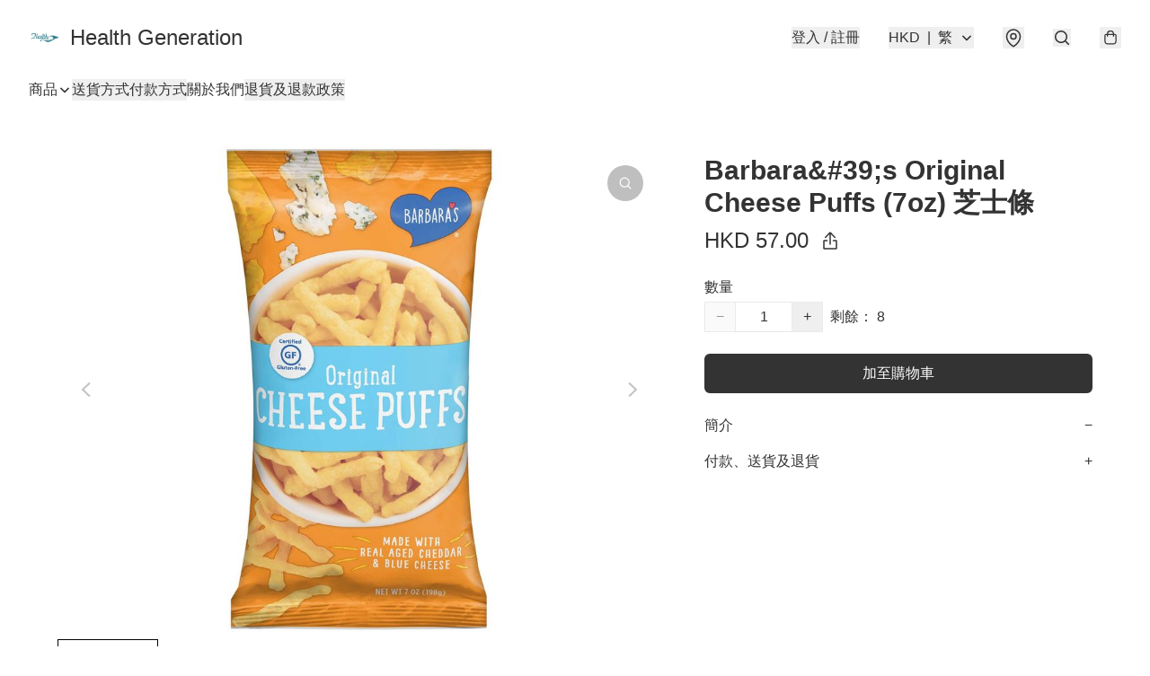

--- FILE ---
content_type: text/javascript
request_url: https://static.boutir.com/themes/modern/components/sidebar/bt-sidebar.9742cb2.js
body_size: 10927
content:
/*! For license information please see bt-sidebar.9742cb2.js.LICENSE.txt */
try{!function(){var e="undefined"!=typeof window?window:"undefined"!=typeof global?global:"undefined"!=typeof globalThis?globalThis:"undefined"!=typeof self?self:{},t=(new e.Error).stack;t&&(e._sentryDebugIds=e._sentryDebugIds||{},e._sentryDebugIds[t]="24f75a26-656a-46a6-b2de-035409390171",e._sentryDebugIdIdentifier="sentry-dbid-24f75a26-656a-46a6-b2de-035409390171")}()}catch(e){}!function(){try{("undefined"!=typeof window?window:"undefined"!=typeof global?global:"undefined"!=typeof globalThis?globalThis:"undefined"!=typeof self?self:{}).SENTRY_RELEASE={id:"2.59.0"}}catch(e){}}(),window._bt.waitFor(["__framework__loaded__"]).then((()=>{(()=>{var e,t,n,r={1087:(e,t,n)=>{"use strict";function r(e,t){return r=Object.setPrototypeOf?Object.setPrototypeOf.bind():function(e,t){return e.__proto__=t,e},r(e,t)}n.d(t,{A:()=>r})},2474:(e,t,n)=>{"use strict";function r(e){if(void 0===e)throw new ReferenceError("this hasn't been initialised - super() hasn't been called");return e}n.d(t,{A:()=>r})},4686:(e,t,n)=>{var r=n(16699),o=n(70645);e.exports=function e(t,n){function i(e,o,u,a){try{var c=t[e](o),l=c.value;return l instanceof r?n.resolve(l.v).then((function(e){i("next",e,u,a)}),(function(e){i("throw",e,u,a)})):n.resolve(l).then((function(e){c.value=e,u(c)}),(function(e){return i("throw",e,u,a)}))}catch(e){a(e)}}var u;this.next||(o(e.prototype),o(e.prototype,"function"==typeof Symbol&&Symbol.asyncIterator||"@asyncIterator",(function(){return this}))),o(this,"_invoke",(function(e,t,r){function o(){return new n((function(t,n){i(e,r,t,n)}))}return u=u?u.then(o,o):o()}),!0)},e.exports.__esModule=!0,e.exports.default=e.exports},5405:(e,t,n)=>{"use strict";function r(){throw new TypeError("Invalid attempt to destructure non-iterable instance.\nIn order to be iterable, non-array objects must have a [Symbol.iterator]() method.")}n.d(t,{A:()=>r})},14319:e=>{function t(n){return e.exports=t="function"==typeof Symbol&&"symbol"==typeof Symbol.iterator?function(e){return typeof e}:function(e){return e&&"function"==typeof Symbol&&e.constructor===Symbol&&e!==Symbol.prototype?"symbol":typeof e},e.exports.__esModule=!0,e.exports.default=e.exports,t(n)}e.exports=t,e.exports.__esModule=!0,e.exports.default=e.exports},16699:e=>{e.exports=function(e,t){this.v=e,this.k=t},e.exports.__esModule=!0,e.exports.default=e.exports},17048:(e,t,n)=>{var r=n(16699),o=n(95726),i=n(59540),u=n(75800),a=n(4686),c=n(71918),l=n(22696);function s(){"use strict";var t=o(),n=t.m(s),f=(Object.getPrototypeOf?Object.getPrototypeOf(n):n.__proto__).constructor;function p(e){var t="function"==typeof e&&e.constructor;return!!t&&(t===f||"GeneratorFunction"===(t.displayName||t.name))}var d={throw:1,return:2,break:3,continue:3};function y(e){var t,n;return function(r){t||(t={stop:function(){return n(r.a,2)},catch:function(){return r.v},abrupt:function(e,t){return n(r.a,d[e],t)},delegateYield:function(e,o,i){return t.resultName=o,n(r.d,l(e),i)},finish:function(e){return n(r.f,e)}},n=function(e,n,o){r.p=t.prev,r.n=t.next;try{return e(n,o)}finally{t.next=r.n}}),t.resultName&&(t[t.resultName]=r.v,t.resultName=void 0),t.sent=r.v,t.next=r.n;try{return e.call(this,t)}finally{r.p=t.prev,r.n=t.next}}}return(e.exports=s=function(){return{wrap:function(e,n,r,o){return t.w(y(e),n,r,o&&o.reverse())},isGeneratorFunction:p,mark:t.m,awrap:function(e,t){return new r(e,t)},AsyncIterator:a,async:function(e,t,n,r,o){return(p(t)?u:i)(y(e),t,n,r,o)},keys:c,values:l}},e.exports.__esModule=!0,e.exports.default=e.exports)()}e.exports=s,e.exports.__esModule=!0,e.exports.default=e.exports},17545:(e,t,n)=>{"use strict";function r(e){return r="function"==typeof Symbol&&"symbol"==typeof Symbol.iterator?function(e){return typeof e}:function(e){return e&&"function"==typeof Symbol&&e.constructor===Symbol&&e!==Symbol.prototype?"symbol":typeof e},r(e)}n.d(t,{A:()=>r})},20205:(e,t,n)=>{"use strict";n.d(t,{A:()=>i});var r=n(17545),o=n(79824);function i(e){var t=(0,o.A)(e,"string");return"symbol"==(0,r.A)(t)?t:t+""}},22580:(e,t,n)=>{"use strict";function r(e,t){return t||(t=e.slice(0)),Object.freeze(Object.defineProperties(e,{raw:{value:Object.freeze(t)}}))}var o=n(64619),i=n(55152),u=n(30414),a=n(95309),c=n(72715),l=n(85018),s=n(29296),f=n(17545);n(42315),n(75668),n(7678),n(80630),n(27270),n(37087);const p=window._bt;var d,y=n(83654),h=n(1971);n(97107),n(38909),n(33873),n(73552),n(85668),n(69033),n(68903),n(21018),n(1415),n(4448),n(58871),n(56539),n(11011),n(47010),new Set,n(79620),n(11875),n(82438),n(57327),n(18867),n(16411),n(17403),n(27968),n(98376),n(14293);!function(e){e.AUD="Australian Dollar",e.BRL="Brazilian Real",e.CAD="Canadian Dollar",e.CHF="Swiss Franc",e.CNY="Chinese Yuan",e.CZK="Czech Republic Koruna",e.DKK="Danish Krone",e.EUR="Euro",e.GBP="British Pound",e.HKD="Hong Kong Dollar",e.HUF="Hungarian Forint",e.IDR="Indonesian Rupiah",e.ILS="Israeli New Sheqel",e.INR="Indian rupee",e.JPY="Japanese Yen",e.KRW="South Korean won",e.MMK="Myanmar Kyat",e.MXN="Mexican Peso",e.MYR="Malaysian Ringgit",e.NGN="Nigerian naira",e.NOK="Norwegian Krone",e.NZD="New Zealand Dollar",e.PHP="Philippine Peso",e.PLN="Polish Zloty",e.SEK="Swedish Krona",e.SGD="Singapore Dollar",e.THB="Thai Baht",e.TWD="New Taiwan Dollar",e.USD="U.S. Dollar",e.VND="Vietnamese dong",e.ZAR="South African rand"}(d||(d={}));n(10865),n(86348),n(69375),n(68803),n(86741),n(62234),n(47748),n(58070),n(5305),n(8094),n(87573),n(12266),n(64727),n(68470),n(48404),n(69431),n(81909),n(68291),n(10568),n(46929);new Map;var v;n(33975);!function(e){e["zh-Hant"]="繁",e["zh-Hans"]="简",e.en="EN",e.ms="BM",e.ina="IND",e.ja="JA",e.ko="KO",e.Thai="TH"}(v||(v={}));var b,g=(b=Object.keys(v),p.langs.length&&(b=p.langs.filter((function(e){return b.includes(e)}))),b.sort((function(e,t){return e===p.default_lang?-1:t===p.default_lang?1:0}))),m=function(e){switch(e){case"zh-Hant":return"zh-HK";case"zh-Hans":return"zh";case"ms":return"ms";case"ina":return"id";case"ja":return"ja";case"ko":return"ko";case"Thai":return"th";default:return"en"}},w=m(p.lang),A=(m(p.default_lang),n(75799)),O=n.n(A);n(72273);function x(e,t){this.v=e,this.k=t}function k(e){return new x(e,0)}function P(e){var t,n;function r(t,n){try{var i=e[t](n),u=i.value,a=u instanceof x;Promise.resolve(a?u.v:u).then((function(n){if(a){var c="return"===t?"return":"next";if(!u.k||n.done)return r(c,n);n=e[c](n).value}o(i.done?"return":"normal",n)}),(function(e){r("throw",e)}))}catch(e){o("throw",e)}}function o(e,o){switch(e){case"return":t.resolve({value:o,done:!0});break;case"throw":t.reject(o);break;default:t.resolve({value:o,done:!1})}(t=t.next)?r(t.key,t.arg):n=null}this._invoke=function(e,o){return new Promise((function(i,u){var a={key:e,arg:o,resolve:i,reject:u,next:null};n?n=n.next=a:(t=n=a,r(e,o))}))},"function"!=typeof e.return&&(this.return=void 0)}P.prototype["function"==typeof Symbol&&Symbol.asyncIterator||"@@asyncIterator"]=function(){return this},P.prototype.next=function(e){return this._invoke("next",e)},P.prototype.throw=function(e){return this._invoke("throw",e)},P.prototype.return=function(e){return this._invoke("return",e)};var _=n(38434);function j(){var e;return e=O().mark((function e(t,n,r,o){return O().wrap((function(e){for(;;)switch(e.prev=e.next){case 0:return e.next=1,(0,p.tCore)(t,n,r,o);case 1:if(p.tOta.resolved){e.next=4;break}return e.next=2,k(p.tOta.loadRelation(w));case 2:if(p.tOta.resolved){e.next=3;break}return e.next=3,k(p.tOta.loadStatic());case 3:return e.next=4,(0,p.tCore)(t,n,r,o);case 4:case"end":return e.stop()}}),e)})),j=function(){return new P(e.apply(this,arguments))},j.apply(this,arguments)}var R=function(e,t,n,r){return(0,_.Z)(function(e,t,n,r){return j.apply(this,arguments)}(e,t,n,r))},S=(n(91321),n(34147),n(56569),n(17853));function T(){try{var e=!Boolean.prototype.valueOf.call(Reflect.construct(Boolean,[],(function(){})))}catch(e){}return(T=function(){return!!e})()}var C,E,M,D,B,q=function(e){function t(){return(0,i.A)(this,t),function(e,t,n){return t=(0,c.A)(t),(0,a.A)(e,T()?Reflect.construct(t,n||[],(0,c.A)(e).constructor):t.apply(e,n))}(this,t,arguments)}return(0,s.A)(t,e),(0,u.A)(t,[{key:"createRenderRoot",value:function(){return this}}])}(y.WF);function N(){try{var e=!Boolean.prototype.valueOf.call(Reflect.construct(Boolean,[],(function(){})))}catch(e){}return(N=function(){return!!e})()}function L(e,t,n,r){var o=(0,l.A)((0,c.A)(1&r?e.prototype:e),t,n);return 2&r&&"function"==typeof o?function(e){return o.apply(n,e)}:o}var H,I=function(e,t,n,r){var o,i=arguments.length,u=i<3?t:null===r?r=Object.getOwnPropertyDescriptor(t,n):r;if("object"===("undefined"==typeof Reflect?"undefined":(0,f.A)(Reflect))&&"function"==typeof Reflect.decorate)u=Reflect.decorate(e,t,n,r);else for(var a=e.length-1;a>=0;a--)(o=e[a])&&(u=(i<3?o(u):i>3?o(t,n,u):o(t,n))||u);return i>3&&u&&Object.defineProperty(t,n,u),u},F=function(e,t){if("object"===("undefined"==typeof Reflect?"undefined":(0,f.A)(Reflect))&&"function"==typeof Reflect.metadata)return Reflect.metadata(e,t)},K=function(e){function t(){var e;return(0,i.A)(this,t),e=function(e,t,n){return t=(0,c.A)(t),(0,a.A)(e,N()?Reflect.construct(t,n||[],(0,c.A)(e).constructor):t.apply(e,n))}(this,t,arguments),e.isOpen=!1,e.maxWidth="auto",e.shouldPopup=!1,e.noEmit=!1,e.hasBackdrop=!1,e.preventOverflow=!1,e}return(0,s.A)(t,e),(0,u.A)(t,[{key:"connectedCallback",value:function(){L(t,"connectedCallback",this,3)([]),this.usePortal&&(this.portalRef=(0,S._)()),this.setAttribute("role","popup"),this.isOpen&&this.openPopup(),this.bindTrigger()}},{key:"disconnectedCallback",value:function(){var e,n;L(t,"disconnectedCallback",this,3)([]),null===(e=this.unbindClickOutside)||void 0===e||e.call(this),this.unbindClickOutside=void 0,null===(n=this.unbindTrigger)||void 0===n||n.call(this)}},{key:"bindTrigger",value:function(){var e=this;if(!this.unbindTrigger){var t,n=null===(t=this.getTrigger)||void 0===t?void 0:t.call(this);if(n){var r=function(){e.hasBackdrop?e.openPopup():e.togglePopup()};n.addEventListener("click",r),this.unbindTrigger=function(){n.removeEventListener("click",r),e.unbindTrigger=null}}}}},{key:"openPopup",value:function(){var e=this;this.isOpen=!0,this.hasBackdrop||this.unbindClickOutside||(this.unbindClickOutside=function(e,t){var n=function(n){e===n.target||"true"===n.target.ariaHidden||!n.target.isConnected&&!n.target.closest('[data-popup="trigger"]')||e.contains(n.target)||t(n.target)},r=(arguments.length>2&&void 0!==arguments[2]?arguments[2]:function(t){return e.ownerDocument})(e);return r.addEventListener("click",n),function(){r.removeEventListener("click",n)}}(this,(function(){e.isOpen&&e.closePopup()}),(function(e){return e.closest('[role="dialog"]')||e.ownerDocument})))}},{key:"closePopup",value:function(){var e,t,n=arguments.length>0&&void 0!==arguments[0]&&arguments[0];this.isOpen=!1,!0===n&&this.onDialogHidden(),null==n||null===(e=n.preventDefault)||void 0===e||e.call(n),null==n||null===(t=n.stopPropagation)||void 0===t||t.call(n)}},{key:"togglePopup",value:function(){this.isOpen?this.closePopup():this.openPopup()}},{key:"willUpdate",value:function(e){L(t,"willUpdate",this,3)([e]),!this.shouldPopup&&this.isOpen&&e.has("isOpen")&&(this.shouldPopup=!0,this.isOpen=!1)}},{key:"render",value:function(){return(0,y.qy)(C||(C=r(['<div class="relative">'," ","</div>"])),this.renderPopupTrigger(),this.renderPopupPopup())}},{key:"renderPopupPopup",value:function(){return this.shouldPopup?this.usePortal?(0,y.qy)(M||(M=r(["<bt-portal ",' .target="','">'," ","</bt-portal>"])),(0,S.K)(this.portalRef),"bt-app",this.renderPopupBackdrop(),this.renderPopupContainer()):(0,y.qy)(E||(E=r([""," ",""])),this.renderPopupBackdrop(),this.renderPopupContainer()):y.s6}},{key:"updated",value:function(e){var n=this;if(L(t,"updated",this,3)([e]),this.shouldPopup&&!this.isOpen){if(e.has("shouldPopup"))return requestAnimationFrame((function(){n.isOpen=!0,n.preventOverflow&&n.repositionDropdown()})),void(this.noEmit||(0,p.emit)(p.PubSubType.MODAL_OPEN));if(e.has("isOpen")){var r=this.getDialogElement(),o=function(){n.onDialogHidden(),r.removeEventListener("transitionend",o)};r.addEventListener("transitionend",o)}}}},{key:"repositionDropdown",value:function(){var e=this.getDialogElement();if(e){var t=window.innerWidth,n=e.getBoundingClientRect();if(n.right>t)e.style.left="auto",e.style.right="0",e.getBoundingClientRect().left<0&&(e.style.left="-".concat(n.right-t,"px"),e.style.right="auto")}}},{key:"getDialogElement",value:function(){var e,t;return(null!==(e=null===(t=this.portalRef)||void 0===t?void 0:t.value)&&void 0!==e?e:this).querySelector('[role="dialog"]')}},{key:"onDialogHidden",value:function(){var e;this.shouldPopup=!1,null===(e=this.portalRef)||void 0===e||null===(e=e.value)||void 0===e||e.remove(),this.noEmit||(0,p.emit)(p.PubSubType.MODAL_CLOSE)}},{key:"renderPopupBackdrop",value:function(){return this.hasBackdrop?(0,y.qy)(D||(D=r(['<div class="',' fixed inset-0 z-30 bg-black transition-opacity" @click="','" aria-hidden="true" role="presentation" data-testid="popup-backdrop"></div>'])),this.isOpen?"opacity-60 pointer-events-auto":"opacity-0 pointer-events-none",this.closePopup):y.s6}},{key:"renderPopupContainer",value:function(){return(0,y.qy)(B||(B=r(['<div class="'," ",' absolute left-0 right-0 z-30 max-h-screen -translate-y-0.5 overflow-auto rounded-modal border border-default/30 shadow-lg transition-all" role="dialog">',"</div>"])),this.isOpen?"opacity-100 bottom-full":"opacity-0 bottom-0","screen-md"===this.maxWidth?"md:max-w-screen-md":"md:max-w-8xl",this.renderPopupContent())}},{key:"renderPopupTrigger",value:function(){if(this.getTrigger)return this.getTrigger();if(this.isOpen)return y.s6;throw new Error("Method `renderPopupTrigger` should be implemented in sub classes!")}},{key:"renderPopupContent",value:function(){if(this.getContent)return this.getContent();throw new Error("Method `renderPopupContent` should be implemented in sub classes!")}}])}(q);function z(){try{var e=!Boolean.prototype.valueOf.call(Reflect.construct(Boolean,[],(function(){})))}catch(e){}return(z=function(){return!!e})()}I([(0,h.MZ)({type:Boolean,attribute:"open"}),F("design:type",Object)],K.prototype,"isOpen",void 0),I([(0,h.MZ)({type:String,attribute:"max-width"}),F("design:type",String)],K.prototype,"maxWidth",void 0),I([(0,h.wk)(),F("design:type",Object)],K.prototype,"shouldPopup",void 0);var G,U=function(e){function t(){var e;return(0,i.A)(this,t),e=function(e,t,n){return t=(0,c.A)(t),(0,a.A)(e,z()?Reflect.construct(t,n||[],(0,c.A)(e).constructor):t.apply(e,n))}(this,t,arguments),e.overflow="auto",e.hasBackdrop=!0,e.getTrigger=function(){var t;return(t=e)._trigger||(t._trigger=e.querySelector('[data-popup="trigger"]'))},e.getHeader=function(){var t,n;((t=e)._header||(t._header=e.querySelector('[data-popup="header"]')),e.shouldPopup)&&(null===(n=e._header)||void 0===n||n.classList.remove("hidden","opacity-0","pointer-events-none"));return e._header},e.getContent=function(){var t,n;((t=e)._content||(t._content=e.querySelector('[data-popup="content"]')),e.shouldPopup)&&(null===(n=e._content)||void 0===n||n.classList.remove("hidden","opacity-0","pointer-events-none"));return e._content},e}return(0,s.A)(t,e),(0,u.A)(t,[{key:"bindTrigger",value:function(){var e=this;(0,p.waitFor)(["domReady"]).then((function(){!function(e,t,n,r){var o=(0,l.A)((0,c.A)(1&r?e.prototype:e),t,n);return 2&r&&"function"==typeof o?function(e){return o.apply(n,e)}:o}(t,"bindTrigger",e,3)([])}))}},{key:"renderPopupHeader",value:function(){if(this.getHeader)return this.getHeader();throw new Error("Method `renderPopupHeader` should be implemented in sub classes!")}},{key:"renderPopupContainer",value:function(){return(0,y.qy)(H||(H=r(['<div class="'," ",' bt-backdrop fixed inset-0 z-40 border border-default/20 transition-all md:inset-auto md:left-1/2 md:top-1/2 md:w-4/5 md:-translate-x-1/2 md:rounded-modal" role="dialog"><section class="flex h-full max-h-screen flex-col"><div class="flex items-center justify-center border-b border-default/20 p-3 md:justify-start md:p-6">',' <button class="btn-link absolute right-4 md:right-6" type="button" @click="','" data-testid="close-popup"><svg class="h-6 w-6"><use href="#icon-close-lg"/></svg></button></div><div class="',' grow px-4 pb-8 pt-6 md:px-14 md:pb-14 md:pt-8">',"</div></section></div>"])),this.isOpen?"opacity-100 md:-translate-y-1/2":"opacity-0 md:-translate-y-full","screen-md"===this.maxWidth?"md:max-w-screen-md":"md:max-w-8xl",this.renderPopupHeader(),this.closePopup,"visible"===this.overflow?"overflow-visible":"overflow-auto",this.renderPopupContent())}}])}(K);function W(){try{var e=!Boolean.prototype.valueOf.call(Reflect.construct(Boolean,[],(function(){})))}catch(e){}return(W=function(){return!!e})()}var Z=function(e,t,n,r){var o,i=arguments.length,u=i<3?t:null===r?r=Object.getOwnPropertyDescriptor(t,n):r;if("object"===("undefined"==typeof Reflect?"undefined":(0,f.A)(Reflect))&&"function"==typeof Reflect.decorate)u=Reflect.decorate(e,t,n,r);else for(var a=e.length-1;a>=0;a--)(o=e[a])&&(u=(i<3?o(u):i>3?o(t,n,u):o(t,n))||u);return i>3&&u&&Object.defineProperty(t,n,u),u},Y=function(e){function t(){return(0,i.A)(this,t),function(e,t,n){return t=(0,c.A)(t),(0,a.A)(e,W()?Reflect.construct(t,n||[],(0,c.A)(e).constructor):t.apply(e,n))}(this,t,arguments)}return(0,s.A)(t,e),(0,u.A)(t,[{key:"render",value:function(){return(0,y.qy)(G||(G=r(['<button class="btn-primary flex w-full items-center justify-center space-x-2 rounded-none" type="button" @click="','"><svg class="h-6 w-6"><use href="#icon-chat"/></svg> <span>',"</span></button>"])),this.openChat,R("Contact merchant"))}},{key:"openChat",value:function(){var e,t,n=document.querySelector(".keyreply-launcher");n?(n.classList.contains("keyreply-launcher-active")||n.click(),null===(e=this.closest("bt-popup"))||void 0===e||e.closePopup(),null===(t=document.querySelector("bt-sidebar"))||void 0===t||t.closePopup()):window.open("mailto:".concat(function(e){for(var t=arguments.length>1&&void 0!==arguments[1]?arguments[1]:3,n="",r=0;r<e.length;r++){var o=e.charCodeAt(r);n+=o>=32&&o<=126?String.fromCharCode((o-32-t+95)%95+32):e[r]}return n}(p.seller.email)),"_blank");this.dispatchEvent(new CustomEvent("click"))}}])}(q);Y=Z([(0,h.EM)("bt-contact")],Y);var Q=n(17907);function J(){try{var e=!Boolean.prototype.valueOf.call(Reflect.construct(Boolean,[],(function(){})))}catch(e){}return(J=function(){return!!e})()}var V,X,$,ee=function(e,t,n,r){var o,i=arguments.length,u=i<3?t:null===r?r=Object.getOwnPropertyDescriptor(t,n):r;if("object"===("undefined"==typeof Reflect?"undefined":(0,f.A)(Reflect))&&"function"==typeof Reflect.decorate)u=Reflect.decorate(e,t,n,r);else for(var a=e.length-1;a>=0;a--)(o=e[a])&&(u=(i<3?o(u):i>3?o(t,n,u):o(t,n))||u);return i>3&&u&&Object.defineProperty(t,n,u),u},te=function(e,t){if("object"===("undefined"==typeof Reflect?"undefined":(0,f.A)(Reflect))&&"function"==typeof Reflect.metadata)return Reflect.metadata(e,t)},ne=function(e){var t=arguments.length>1&&void 0!==arguments[1]?arguments[1]:"(min-width: 768px)",n=function(e){function n(){var e;(0,i.A)(this,n);for(var r=arguments.length,o=new Array(r),u=0;u<r;u++)o[u]=arguments[u];return e=function(e,t,n){return t=(0,c.A)(t),(0,a.A)(e,J()?Reflect.construct(t,n||[],(0,c.A)(e).constructor):t.apply(e,n))}(this,n,[].concat(o)),e.mql=window.matchMedia(t),e.mediaQueryMatched=e.mql.matches,e.mql.addEventListener("change",(function(){e.mediaQueryMatched=e.mql.matches})),e}return(0,s.A)(n,e),(0,u.A)(n)}(e);return ee([(0,h.wk)(),te("design:type",Object)],n.prototype,"mediaQueryMatched",void 0),n};function re(){try{var e=!Boolean.prototype.valueOf.call(Reflect.construct(Boolean,[],(function(){})))}catch(e){}return(re=function(){return!!e})()}var oe,ie,ue,ae=function(e,t,n,r){var o,i=arguments.length,u=i<3?t:null===r?r=Object.getOwnPropertyDescriptor(t,n):r;if("object"===("undefined"==typeof Reflect?"undefined":(0,f.A)(Reflect))&&"function"==typeof Reflect.decorate)u=Reflect.decorate(e,t,n,r);else for(var a=e.length-1;a>=0;a--)(o=e[a])&&(u=(i<3?o(u):i>3?o(t,n,u):o(t,n))||u);return i>3&&u&&Object.defineProperty(t,n,u),u},ce=function(e){function t(){var e;return(0,i.A)(this,t),e=function(e,t,n){return t=(0,c.A)(t),(0,a.A)(e,re()?Reflect.construct(t,n||[],(0,c.A)(e).constructor):t.apply(e,n))}(this,t,arguments),e.noEmit=!0,e}return(0,s.A)(t,e),(0,u.A)(t,[{key:"render",value:function(){return this.mediaQueryMatched?y.s6:function(e,t,n,r){var o=(0,l.A)((0,c.A)(1&r?e.prototype:e),t,n);return 2&r&&"function"==typeof o?function(e){return o.apply(n,e)}:o}(t,"render",this,3)([])}},{key:"renderPopupTrigger",value:function(){return(0,y.qy)(V||(V=r(['<button class="',' btn-default flex w-full items-center justify-center space-x-1.5 rounded-primary border border-default/10" type="button" @click="','" data-popup="trigger"><img class="w-6" src="','" alt=""> <span>',"</span></button>"])),this.isOpen?"border-opacity-30 bg-invert/10":"",this.togglePopup,p.currency_icons_map[p.buy_currency],p.buy_currency)}},{key:"renderPopupContent",value:function(){var e=this;return(0,y.qy)(X||(X=r(['<div class="max-h-80"><div class="bt-backdrop space-y-1 px-2 py-2.5">',"</div></div>"])),(0,Q.u)(p.currencies,(function(t){return(0,y.qy)($||($=r(['<button class="flex w-full min-w-0 space-x-5 whitespace-nowrap py-0.5 text-left" type="button" ?disabled="','" data-track="currency,change,','" @click="','"><img class="w-8 flex-none" src="','" alt="','"> <span class="w-8 flex-none font-bold">','</span> <span class="',' flex-1 overflow-hidden overflow-ellipsis hover:font-bold">',"</span></button>"])),t===p.buy_currency,t,(function(){e.switchTo(t)}),p.currency_icons_map[t],t,t,t===p.buy_currency?"font-bold":"",R(d[t]))})))}},{key:"switchTo",value:function(e){this.closePopup(),(0,p.redirect)({query:{currency:e}},e===p.sell_currency?["currency"]:void 0)}}])}(ne(K));function le(){try{var e=!Boolean.prototype.valueOf.call(Reflect.construct(Boolean,[],(function(){})))}catch(e){}return(le=function(){return!!e})()}ce=ae([(0,h.EM)("bt-currency")],ce);var se,fe,pe=function(e,t,n,r){var o,i=arguments.length,u=i<3?t:null===r?r=Object.getOwnPropertyDescriptor(t,n):r;if("object"===("undefined"==typeof Reflect?"undefined":(0,f.A)(Reflect))&&"function"==typeof Reflect.decorate)u=Reflect.decorate(e,t,n,r);else for(var a=e.length-1;a>=0;a--)(o=e[a])&&(u=(i<3?o(u):i>3?o(t,n,u):o(t,n))||u);return i>3&&u&&Object.defineProperty(t,n,u),u},de=function(e){function t(){var e;return(0,i.A)(this,t),e=function(e,t,n){return t=(0,c.A)(t),(0,a.A)(e,le()?Reflect.construct(t,n||[],(0,c.A)(e).constructor):t.apply(e,n))}(this,t,arguments),e.noEmit=!0,e}return(0,s.A)(t,e),(0,u.A)(t,[{key:"render",value:function(){return this.mediaQueryMatched?y.s6:function(e,t,n,r){var o=(0,l.A)((0,c.A)(1&r?e.prototype:e),t,n);return 2&r&&"function"==typeof o?function(e){return o.apply(n,e)}:o}(t,"render",this,3)([])}},{key:"renderPopupTrigger",value:function(){return(0,y.qy)(oe||(oe=r(['<button class="',' btn-default flex w-full justify-between rounded-primary border border-default/10" type="button" @click="','" data-popup="trigger"><span>',"</span> <span>","</span></button>"])),this.isOpen?"border-opacity-30 bg-invert/10":"",this.togglePopup,R("Language"),v[p.lang])}},{key:"renderPopupContent",value:function(){var e=this;return(0,y.qy)(ie||(ie=r(['<div class="max-h-80"><div class="bt-backdrop space-y-1 px-2 py-2.5">',"</div></div>"])),(0,Q.u)(g,(function(t){return(0,y.qy)(ue||(ue=r(['<button class="',' w-full py-2 text-right" type="button" ?disabled="','" data-track="lang,change,','" @click="','">',"</button>"])),t===p.lang?"font-bold":"hover:font-bold",t===p.lang,t,(function(){e.switchTo(t)}),v[t])})))}},{key:"switchTo",value:function(e){this.closePopup(),(0,p.redirect)({query:{lang:e}},e===p.default_lang?["query"]:void 0)}}])}(ne(K));function ye(){try{var e=!Boolean.prototype.valueOf.call(Reflect.construct(Boolean,[],(function(){})))}catch(e){}return(ye=function(){return!!e})()}function he(e,t,n,r){var o=(0,l.A)((0,c.A)(1&r?e.prototype:e),t,n);return 2&r&&"function"==typeof o?function(e){return o.apply(n,e)}:o}de=pe([(0,h.EM)("bt-lang")],de);var ve=function(e,t,n,r){var o,i=arguments.length,u=i<3?t:null===r?r=Object.getOwnPropertyDescriptor(t,n):r;if("object"===("undefined"==typeof Reflect?"undefined":(0,f.A)(Reflect))&&"function"==typeof Reflect.decorate)u=Reflect.decorate(e,t,n,r);else for(var a=e.length-1;a>=0;a--)(o=e[a])&&(u=(i<3?o(u):i>3?o(t,n,u):o(t,n))||u);return i>3&&u&&Object.defineProperty(t,n,u),u},be=function(e,t){if("object"===("undefined"==typeof Reflect?"undefined":(0,f.A)(Reflect))&&"function"==typeof Reflect.metadata)return Reflect.metadata(e,t)},ge=function(e){function t(){var e;return(0,i.A)(this,t),e=function(e,t,n){return t=(0,c.A)(t),(0,a.A)(e,ye()?Reflect.construct(t,n||[],(0,c.A)(e).constructor):t.apply(e,n))}(this,t,arguments),e.shouldPopup=!0,e.dialogOpen=!1,e.transition="transform",e.changeCount=function(){requestAnimationFrame((function(){var t,n;e.dialogOpen=(0,o.A)(null!==(t=null===(n=e.sidebar)||void 0===n?void 0:n.querySelectorAll('[role="dialog"]'))&&void 0!==t?t:[]).some((function(e){return!e.classList.contains("opacity-0")}))}))},e}return(0,s.A)(t,e),(0,u.A)(t,[{key:"connectedCallback",value:function(){var e,n;he(t,"connectedCallback",this,3)([]),null===(e=this.sidebar)||void 0===e||e.classList.remove("hidden"),null===(n=this.sidebar)||void 0===n||n.classList.add("flex"),(0,p.on)(p.PubSubType.MODAL_OPEN,this.changeCount),(0,p.on)(p.PubSubType.MODAL_CLOSE,this.changeCount)}},{key:"disconnectedCallback",value:function(){he(t,"disconnectedCallback",this,3)([]),(0,p.off)(p.PubSubType.MODAL_OPEN,this.changeCount),(0,p.off)(p.PubSubType.MODAL_CLOSE,this.changeCount)}},{key:"willUpdate",value:function(e){he(t,"willUpdate",this,3)([e]),this.isOpen!==this.dialogOpen&&(this.transition=this.isOpen?"transform":"opacity")}},{key:"updated",value:function(){}},{key:"renderPopupBackdrop",value:function(){return(0,y.qy)(se||(se=r(['<div class="',' fixed inset-0 z-30 bg-black transition-opacity" @click="','" aria-hidden="true" data-testid="popup-backdrop"></div>'])),this.isOpen?"opacity-60 pointer-events-auto":"opacity-0 pointer-events-none",this.closePopup)}},{key:"renderPopupContainer",value:function(){return(0,y.qy)(fe||(fe=r(['<div class="'," ",' fixed left-0 top-0 z-30 h-full w-80" role="dialog">',"</div>"])),"transform"===this.transition?"transition-transform ".concat(this.isOpen?"":"-translate-x-full"):"transition-opacity ".concat(this.dialogOpen?"":"opacity-0 pointer-events-none"),this.dialogOpen?"":"overflow-auto",this.renderPopupContent())}}])}(U);ve([(0,h.wk)(),be("design:type",Object)],ge.prototype,"shouldPopup",void 0),ve([(0,h.wk)(),be("design:type",Object)],ge.prototype,"dialogOpen",void 0),ve([(0,h.wk)(),be("design:type",String)],ge.prototype,"transition",void 0),ve([(0,h.P)("#sidebar"),be("design:type",HTMLElement)],ge.prototype,"sidebar",void 0),ge=ve([(0,h.EM)("bt-sidebar")],ge)},22696:(e,t,n)=>{var r=n(14319).default;e.exports=function(e){if(null!=e){var t=e["function"==typeof Symbol&&Symbol.iterator||"@@iterator"],n=0;if(t)return t.call(e);if("function"==typeof e.next)return e;if(!isNaN(e.length))return{next:function(){return e&&n>=e.length&&(e=void 0),{value:e&&e[n++],done:!e}}}}throw new TypeError(r(e)+" is not iterable")},e.exports.__esModule=!0,e.exports.default=e.exports},23171:(e,t,n)=>{"use strict";function r(e,t){var n=null==e?null:"undefined"!=typeof Symbol&&e[Symbol.iterator]||e["@@iterator"];if(null!=n){var r,o,i,u,a=[],c=!0,l=!1;try{if(i=(n=n.call(e)).next,0===t){if(Object(n)!==n)return;c=!1}else for(;!(c=(r=i.call(n)).done)&&(a.push(r.value),a.length!==t);c=!0);}catch(e){l=!0,o=e}finally{try{if(!c&&null!=n.return&&(u=n.return(),Object(u)!==u))return}finally{if(l)throw o}}return a}}n.d(t,{A:()=>r})},24586:(e,t,n)=>{"use strict";n.d(t,{A:()=>o});var r=n(20205);function o(e,t,n){return(t=(0,r.A)(t))in e?Object.defineProperty(e,t,{value:n,enumerable:!0,configurable:!0,writable:!0}):e[t]=n,e}},27985:(e,t,n)=>{"use strict";n.d(t,{A:()=>o});var r=n(86284);function o(e,t){if(e){if("string"==typeof e)return(0,r.A)(e,t);var n={}.toString.call(e).slice(8,-1);return"Object"===n&&e.constructor&&(n=e.constructor.name),"Map"===n||"Set"===n?Array.from(e):"Arguments"===n||/^(?:Ui|I)nt(?:8|16|32)(?:Clamped)?Array$/.test(n)?(0,r.A)(e,t):void 0}}},29296:(e,t,n)=>{"use strict";n.d(t,{A:()=>o});var r=n(1087);function o(e,t){if("function"!=typeof t&&null!==t)throw new TypeError("Super expression must either be null or a function");e.prototype=Object.create(t&&t.prototype,{constructor:{value:e,writable:!0,configurable:!0}}),Object.defineProperty(e,"prototype",{writable:!1}),t&&(0,r.A)(e,t)}},30414:(e,t,n)=>{"use strict";n.d(t,{A:()=>i});var r=n(20205);function o(e,t){for(var n=0;n<t.length;n++){var o=t[n];o.enumerable=o.enumerable||!1,o.configurable=!0,"value"in o&&(o.writable=!0),Object.defineProperty(e,(0,r.A)(o.key),o)}}function i(e,t,n){return t&&o(e.prototype,t),n&&o(e,n),Object.defineProperty(e,"prototype",{writable:!1}),e}},55152:(e,t,n)=>{"use strict";function r(e,t){if(!(e instanceof t))throw new TypeError("Cannot call a class as a function")}n.d(t,{A:()=>r})},59540:(e,t,n)=>{var r=n(75800);e.exports=function(e,t,n,o,i){var u=r(e,t,n,o,i);return u.next().then((function(e){return e.done?e.value:u.next()}))},e.exports.__esModule=!0,e.exports.default=e.exports},64619:(e,t,n)=>{"use strict";n.d(t,{A:()=>i});var r=n(86284);var o=n(27985);function i(e){return function(e){if(Array.isArray(e))return(0,r.A)(e)}(e)||function(e){if("undefined"!=typeof Symbol&&null!=e[Symbol.iterator]||null!=e["@@iterator"])return Array.from(e)}(e)||(0,o.A)(e)||function(){throw new TypeError("Invalid attempt to spread non-iterable instance.\nIn order to be iterable, non-array objects must have a [Symbol.iterator]() method.")}()}},70645:e=>{function t(n,r,o,i){var u=Object.defineProperty;try{u({},"",{})}catch(n){u=0}e.exports=t=function(e,n,r,o){function i(n,r){t(e,n,(function(e){return this._invoke(n,r,e)}))}n?u?u(e,n,{value:r,enumerable:!o,configurable:!o,writable:!o}):e[n]=r:(i("next",0),i("throw",1),i("return",2))},e.exports.__esModule=!0,e.exports.default=e.exports,t(n,r,o,i)}e.exports=t,e.exports.__esModule=!0,e.exports.default=e.exports},71918:e=>{e.exports=function(e){var t=Object(e),n=[];for(var r in t)n.unshift(r);return function e(){for(;n.length;)if((r=n.pop())in t)return e.value=r,e.done=!1,e;return e.done=!0,e}},e.exports.__esModule=!0,e.exports.default=e.exports},72715:(e,t,n)=>{"use strict";function r(e){return r=Object.setPrototypeOf?Object.getPrototypeOf.bind():function(e){return e.__proto__||Object.getPrototypeOf(e)},r(e)}n.d(t,{A:()=>r})},75799:(e,t,n)=>{var r=n(17048)();e.exports=r;try{regeneratorRuntime=r}catch(e){"object"==typeof globalThis?globalThis.regeneratorRuntime=r:Function("r","regeneratorRuntime = r")(r)}},75800:(e,t,n)=>{var r=n(95726),o=n(4686);e.exports=function(e,t,n,i,u){return new o(r().w(e,t,n,i),u||Promise)},e.exports.__esModule=!0,e.exports.default=e.exports},79082:(e,t,n)=>{"use strict";n.d(t,{A:()=>a});var r=n(96488),o=n(23171),i=n(27985),u=n(5405);function a(e,t){return(0,r.A)(e)||(0,o.A)(e,t)||(0,i.A)(e,t)||(0,u.A)()}},79824:(e,t,n)=>{"use strict";n.d(t,{A:()=>o});var r=n(17545);function o(e,t){if("object"!=(0,r.A)(e)||!e)return e;var n=e[Symbol.toPrimitive];if(void 0!==n){var o=n.call(e,t||"default");if("object"!=(0,r.A)(o))return o;throw new TypeError("@@toPrimitive must return a primitive value.")}return("string"===t?String:Number)(e)}},82779:(e,t,n)=>{"use strict";n.d(t,{A:()=>u});var r=n(72715),o=n(1087);function i(){try{var e=!Boolean.prototype.valueOf.call(Reflect.construct(Boolean,[],(function(){})))}catch(e){}return(i=function(){return!!e})()}function u(e){var t="function"==typeof Map?new Map:void 0;return u=function(e){if(null===e||!function(e){try{return-1!==Function.toString.call(e).indexOf("[native code]")}catch(t){return"function"==typeof e}}(e))return e;if("function"!=typeof e)throw new TypeError("Super expression must either be null or a function");if(void 0!==t){if(t.has(e))return t.get(e);t.set(e,n)}function n(){return function(e,t,n){if(i())return Reflect.construct.apply(null,arguments);var r=[null];r.push.apply(r,t);var u=new(e.bind.apply(e,r));return n&&(0,o.A)(u,n.prototype),u}(e,arguments,(0,r.A)(this).constructor)}return n.prototype=Object.create(e.prototype,{constructor:{value:n,enumerable:!1,writable:!0,configurable:!0}}),(0,o.A)(n,e)},u(e)}},85018:(e,t,n)=>{"use strict";n.d(t,{A:()=>o});var r=n(72715);function o(){return o="undefined"!=typeof Reflect&&Reflect.get?Reflect.get.bind():function(e,t,n){var o=function(e,t){for(;!{}.hasOwnProperty.call(e,t)&&null!==(e=(0,r.A)(e)););return e}(e,t);if(o){var i=Object.getOwnPropertyDescriptor(o,t);return i.get?i.get.call(arguments.length<3?e:n):i.value}},o.apply(null,arguments)}},86284:(e,t,n)=>{"use strict";function r(e,t){(null==t||t>e.length)&&(t=e.length);for(var n=0,r=Array(t);n<t;n++)r[n]=e[n];return r}n.d(t,{A:()=>r})},86330:(e,t,n)=>{"use strict";function r(e,t,n,r,o,i,u){try{var a=e[i](u),c=a.value}catch(e){return void n(e)}a.done?t(c):Promise.resolve(c).then(r,o)}function o(e){return function(){var t=this,n=arguments;return new Promise((function(o,i){var u=e.apply(t,n);function a(e){r(u,o,i,a,c,"next",e)}function c(e){r(u,o,i,a,c,"throw",e)}a(void 0)}))}}n.d(t,{A:()=>o})},95309:(e,t,n)=>{"use strict";n.d(t,{A:()=>i});var r=n(17545),o=n(2474);function i(e,t){if(t&&("object"==(0,r.A)(t)||"function"==typeof t))return t;if(void 0!==t)throw new TypeError("Derived constructors may only return object or undefined");return(0,o.A)(e)}},95726:(e,t,n)=>{var r=n(70645);function o(){var t,n,i="function"==typeof Symbol?Symbol:{},u=i.iterator||"@@iterator",a=i.toStringTag||"@@toStringTag";function c(e,o,i,u){var a=o&&o.prototype instanceof s?o:s,c=Object.create(a.prototype);return r(c,"_invoke",function(e,r,o){var i,u,a,c=0,s=o||[],f=!1,p={p:0,n:0,v:t,a:d,f:d.bind(t,4),d:function(e,n){return i=e,u=0,a=t,p.n=n,l}};function d(e,r){for(u=e,a=r,n=0;!f&&c&&!o&&n<s.length;n++){var o,i=s[n],d=p.p,y=i[2];e>3?(o=y===r)&&(a=i[(u=i[4])?5:(u=3,3)],i[4]=i[5]=t):i[0]<=d&&((o=e<2&&d<i[1])?(u=0,p.v=r,p.n=i[1]):d<y&&(o=e<3||i[0]>r||r>y)&&(i[4]=e,i[5]=r,p.n=y,u=0))}if(o||e>1)return l;throw f=!0,r}return function(o,s,y){if(c>1)throw TypeError("Generator is already running");for(f&&1===s&&d(s,y),u=s,a=y;(n=u<2?t:a)||!f;){i||(u?u<3?(u>1&&(p.n=-1),d(u,a)):p.n=a:p.v=a);try{if(c=2,i){if(u||(o="next"),n=i[o]){if(!(n=n.call(i,a)))throw TypeError("iterator result is not an object");if(!n.done)return n;a=n.value,u<2&&(u=0)}else 1===u&&(n=i.return)&&n.call(i),u<2&&(a=TypeError("The iterator does not provide a '"+o+"' method"),u=1);i=t}else if((n=(f=p.n<0)?a:e.call(r,p))!==l)break}catch(e){i=t,u=1,a=e}finally{c=1}}return{value:n,done:f}}}(e,i,u),!0),c}var l={};function s(){}function f(){}function p(){}n=Object.getPrototypeOf;var d=[][u]?n(n([][u]())):(r(n={},u,(function(){return this})),n),y=p.prototype=s.prototype=Object.create(d);function h(e){return Object.setPrototypeOf?Object.setPrototypeOf(e,p):(e.__proto__=p,r(e,a,"GeneratorFunction")),e.prototype=Object.create(y),e}return f.prototype=p,r(y,"constructor",p),r(p,"constructor",f),f.displayName="GeneratorFunction",r(p,a,"GeneratorFunction"),r(y),r(y,a,"Generator"),r(y,u,(function(){return this})),r(y,"toString",(function(){return"[object Generator]"})),(e.exports=o=function(){return{w:c,m:h}},e.exports.__esModule=!0,e.exports.default=e.exports)()}e.exports=o,e.exports.__esModule=!0,e.exports.default=e.exports},96488:(e,t,n)=>{"use strict";function r(e){if(Array.isArray(e))return e}n.d(t,{A:()=>r})}},o={};function i(e){var t=o[e];if(void 0!==t)return t.exports;var n=o[e]={exports:{}};return r[e].call(n.exports,n,n.exports,i),n.exports}i.m=r,e=[],i.O=(t,n,r,o)=>{if(!n){var u=1/0;for(s=0;s<e.length;s++){for(var[n,r,o]=e[s],a=!0,c=0;c<n.length;c++)(!1&o||u>=o)&&Object.keys(i.O).every((e=>i.O[e](n[c])))?n.splice(c--,1):(a=!1,o<u&&(u=o));if(a){e.splice(s--,1);var l=r();void 0!==l&&(t=l)}}return t}o=o||0;for(var s=e.length;s>0&&e[s-1][2]>o;s--)e[s]=e[s-1];e[s]=[n,r,o]},i.n=e=>{var t=e&&e.__esModule?()=>e.default:()=>e;return i.d(t,{a:t}),t},i.d=(e,t)=>{for(var n in t)i.o(t,n)&&!i.o(e,n)&&Object.defineProperty(e,n,{enumerable:!0,get:t[n]})},i.f={},i.e=e=>Promise.all(Object.keys(i.f).reduce(((t,n)=>(i.f[n](e,t),t)),[])),i.u=e=>e+".0486e38.js",i.miniCssF=e=>{},i.g=function(){if("object"==typeof globalThis)return globalThis;try{return this||new Function("return this")()}catch(e){if("object"==typeof window)return window}}(),i.o=(e,t)=>Object.prototype.hasOwnProperty.call(e,t),t={},n="modern:",i.l=(e,r,o,u)=>{if(t[e])t[e].push(r);else{var a,c;if(void 0!==o)for(var l=document.getElementsByTagName("script"),s=0;s<l.length;s++){var f=l[s];if(f.getAttribute("src")==e||f.getAttribute("data-webpack")==n+o){a=f;break}}a||(c=!0,(a=document.createElement("script")).charset="utf-8",a.timeout=120,i.nc&&a.setAttribute("nonce",i.nc),a.setAttribute("data-webpack",n+o),a.src=e),t[e]=[r];var p=(n,r)=>{a.onerror=a.onload=null,clearTimeout(d);var o=t[e];if(delete t[e],a.parentNode&&a.parentNode.removeChild(a),o&&o.forEach((e=>e(r))),n)return n(r)},d=setTimeout(p.bind(null,void 0,{type:"timeout",target:a}),12e4);a.onerror=p.bind(null,a.onerror),a.onload=p.bind(null,a.onload),c&&document.head.appendChild(a)}},i.r=e=>{"undefined"!=typeof Symbol&&Symbol.toStringTag&&Object.defineProperty(e,Symbol.toStringTag,{value:"Module"}),Object.defineProperty(e,"__esModule",{value:!0})},i.j=3028,i.p="/themes/modern/static/",(()=>{var e={3028:0};i.f.j=(t,n)=>{var r=i.o(e,t)?e[t]:void 0;if(0!==r)if(r)n.push(r[2]);else{var o=new Promise(((n,o)=>r=e[t]=[n,o]));n.push(r[2]=o);var u=i.p+i.u(t),a=new Error;i.l(u,(n=>{if(i.o(e,t)&&(0!==(r=e[t])&&(e[t]=void 0),r)){var o=n&&("load"===n.type?"missing":n.type),u=n&&n.target&&n.target.src;a.message="Loading chunk "+t+" failed.\n("+o+": "+u+")",a.name="ChunkLoadError",a.type=o,a.request=u,r[1](a)}}),"chunk-"+t,t)}},i.O.j=t=>0===e[t];var t=(t,n)=>{var r,o,[u,a,c]=n,l=0;if(u.some((t=>0!==e[t]))){for(r in a)i.o(a,r)&&(i.m[r]=a[r]);if(c)var s=c(i)}for(t&&t(n);l<u.length;l++)o=u[l],i.o(e,o)&&e[o]&&e[o][0](),e[o]=0;return i.O(s)},n=self.webpackChunkmodern=self.webpackChunkmodern||[];n.forEach(t.bind(null,0)),n.push=t.bind(null,n.push.bind(n))})();var u=i.O(void 0,[8538,6593],(()=>i(22580)));u=i.O(u)})()}));